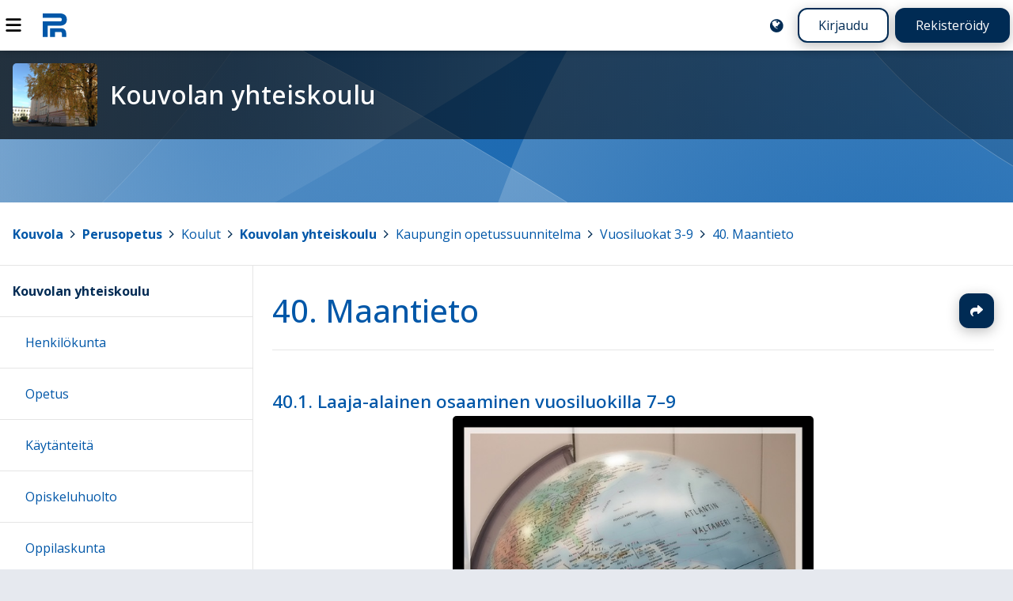

--- FILE ---
content_type: text/html; charset=UTF-8
request_url: https://peda.net/kouvola/perusopetus/koulut/ky/ops2/lk-3-9/maantieto
body_size: 6768
content:
<!doctype html>
<html class="pagewithtoplevelbanner anonymous modifyenabled" data-random="3dabed-d25d5b3" data-csrf="58273:dee8ca32a319510bb214eb39a93f6dc7a3ffdf1b" lang="fi" dir="ltr">
<head>
<meta charset="utf-8"/>
<meta name="viewport" content="width=device-width,initial-scale=1"/>
<title>40. Maantieto</title>
<link rel="stylesheet" href="https://peda.net/:static/527/layout.css"/>
<link rel="stylesheet" href="https://fonts.googleapis.com/css2?family=Open+Sans:ital,wdth,wght@0,75..100,300..800;1,75..100,300..800&amp;display=swap"/>
<link rel="preload" as="script" href="https://peda.net/:static/527/require.js" nonce="991ecda34b885f90fb134e29762e46e1"/>
<link rel="preload" as="script" href="https://peda.net/:static/527/main.js" nonce="991ecda34b885f90fb134e29762e46e1"/>
<link rel="preload" as="script" href="https://peda.net/:static/527/jquery/jquery.js" nonce="991ecda34b885f90fb134e29762e46e1"/>
<link rel="preload" as="script" href="https://peda.net/:static/527/i18n.js" nonce="991ecda34b885f90fb134e29762e46e1"/>
<link rel="preload" as="script" href="https://peda.net/:static/527/tweaks.js" nonce="991ecda34b885f90fb134e29762e46e1"/>
<script data-main="https://peda.net/:static/527/main" data-gtags="G-NLHX7EELB6" src="https://peda.net/:static/527/require.js" async="async" nonce="991ecda34b885f90fb134e29762e46e1"></script>
<link href="https://peda.net/:static/527/apple-touch-icon.png" rel="apple-touch-icon">
<meta property="og:type" content="website"/>
<meta property="og:ttl" content="600"/>
<meta property="og:site_name" content="Peda.net"/>
<meta property="og:url" content="https://peda.net/kouvola/perusopetus/koulut/ky/ops2/lk-3-9/maantieto"/>
<meta property="og:title" content="40. Maantieto"/>
<meta property="og:description" content="Elinikäinen ja toimintavarma kotimainen oppimisen ympäristö"/>
<meta name="description" content="Elinikäinen ja toimintavarma kotimainen oppimisen ympäristö"/>
<meta property="og:image" content="https://peda.net/:static/527/peda.net-og400.png"/>
<meta property="og:image:width" content="400"/>
<meta property="og:image:height" content="400"/>
<meta name="twitter:card" content="summary"/>
<meta name="twitter:site" content="@PedaNet"/>
<meta name="twitter:title" content="40. Maantieto"/>
<link rel="canonical" href="https://peda.net/id/0a66cc28aa8"/>
<link rel="icon" href="https://peda.net/:static/527/peda.net.logo.bg.svg">
</head>
<body class="instapaper_ignore" >
<div class="top"></div>
<nav class="global" aria-label="Yläpalkki"><div class="menu"><a id="navtoggle" title="Navigointi" href="#navigation"><img src="https://peda.net/:static/527/icon/menu.svg" alt="Navigointi" loading="lazy"></a></div>
<div class="logo"><a href="https://peda.net/"><img src="https://peda.net/:static/527/peda.net.logo.bg.svg" alt="Peda.net"><span aria-hidden="true">Peda.net</span></a></div>
<div class="loginlogout"><a href="https://peda.net/kouvola/perusopetus/koulut/ky/ops2/lk-3-9/maantieto:setlanguage#top" title="English / Suomi / Svenska / ..." class="setlanguage"><img src="https://peda.net/:static/527/icon/language-blue.svg" alt="English"/></a><a href="https://peda.net/:login?sessionhistory=0a66cc28-aa8f-11e6-8001-8b03fbf45fbc#top" class="login secondarybutton">Kirjaudu</a><a href="https://peda.net/:register#top" class="register primarybutton">Rekisteröidy</a></div></nav><header class="page enclose"><div class="banner"><h1 class="toplevel service"><a href="https://peda.net/kouvola/perusopetus/koulut/ky#top"><img src="https://peda.net/kouvola/perusopetus/koulut/ky:file/icon/2.4b759a0e.png" alt="" class="icon"><span>Kouvolan yhteiskoulu</span></a></h1></div>
<div class="statusbar"><span id="top"></span><span class="role"></span></div>
<nav class="breadcrumbs" aria-label="Murupolku"><div><a href="https://peda.net/" title="Peda.net" class="toplevel redundant"><img class="icon" src="https://peda.net/:file/icon2/2.2e16e86b.png" alt="">Peda.net</a><span> &gt; </span><a href="https://peda.net/kouvola" title="Kouvola" class="toplevel"><img class="icon" src="https://peda.net/kouvola:file/icon2/2.d187ac68.png" alt="">Kouvola</a><span> &gt; </span><a href="https://peda.net/kouvola/perusopetus" title="Perusopetus" class="toplevel"><img class="icon" src="https://peda.net/kouvola/perusopetus:file/icon2/2.1145278e.png" alt="">Perusopetus</a><span> &gt; </span><a href="https://peda.net/kouvola/perusopetus/koulut#top" title="Koulut">Koulut</a><span> &gt; </span><a href="https://peda.net/kouvola/perusopetus/koulut/ky" title="Kouvolan yhteiskoulu" class="toplevel"><img class="icon" src="https://peda.net/kouvola/perusopetus/koulut/ky:file/icon2/2.4b759a0e.png" alt="">Kouvolan yhteiskoulu</a><span> &gt; </span><a href="https://peda.net/kouvola/perusopetus/koulut/ky/ops2#top" title="Kaupungin opetussuunnitelma">Kaupungin opetussuunnitelma</a><span> &gt; </span><a href="https://peda.net/kouvola/perusopetus/koulut/ky/ops2/lk-3-9#top" title="Vuosiluokat 3-9">Vuosiluokat 3-9</a><span> &gt; </span><a href="https://peda.net/kouvola/perusopetus/koulut/ky/ops2/lk-3-9/maantieto#top" title="40. Maantieto">40. Maantieto</a></div>
</nav>
</header>
<main class="page emptyaside">
<article id="uuid-0a66cc28-aa8f-11e6-8001-8b03fbf45fbc" class="systemmodulepage maincontent uuid-0a66cc28-aa8f-11e6-8001-8b03fbf45fbc" data-showpagetableofcontents="0"><header><h1 class="maincontent"><a href="https://peda.net/kouvola/perusopetus/koulut/ky/ops2/lk-3-9/maantieto#top" rel="nofollow ugc noopener">40. Maantieto</a></h1>
<nav class="actions maincontent"><ul class="important actions">
<li class="share"><a href="https://peda.net/kouvola/perusopetus/koulut/ky/ops2/lk-3-9/maantieto:share#top" title="Jaa" rel="nofollow ugc noopener">Jaa</a></li>
</ul>
</nav></header><section><div class="main"><article id="uuid-0a677c36-aa8f-11e6-8001-8b03fbf45fbc" class="textmodule document uuid-0a677c36-aa8f-11e6-8001-8b03fbf45fbc enclose" data-id="0a677c36-aa8f-11e6-8001-8b03fbf45fbc" data-draft-type="published"><header><h1><a href="https://peda.net/kouvola/perusopetus/koulut/ky/ops2/lk-3-9/maantieto/4lov79#top" rel="nofollow ugc noopener">40.1. Laaja-alainen osaaminen vuosiluokilla 7–9</a></h1>
</header><div class="main"><div class="content enclose"><p><span class="editor underline"><span class="center small"><a href="https://peda.net/kouvola/perusopetus/koulut/ky/ops2/lk-3-9/maantieto/4lov79/image-jpeg#top" title="image.jpeg"><img src="https://peda.net/kouvola/perusopetus/koulut/ky/ops2/lk-3-9/maantieto/4lov79/image-jpeg:file/photo/39448e0ceb014bae944b2789b3cc48240c9e47df/image.jpeg" alt="" title="image.jpeg" class="inline" loading="lazy"/></a></span><br/>
Ajattelun ja oppimisen taidot L1</span></p>
<p><br/>
Uteliaisuus,ilo:</p>
<p>Opitaan näkemään, kysymään ja tutkimaan asioita. Arvostetaan ja huomioidaan oppilaiden oma-aloitteisia kysymyksiä sekä rohkaistaan heitä käyttämään kuvittelukykyään luoviin ratkaisuihin. Opettaja saa kysyä ja selvittää asioita yhdessä oppilaiden kanssa näiden rinnalla. Oppilaiden ideoiden ja aloitteiden pohjalta työskentely lisää oppimisen iloa, innostusta ja motivaatiota. Tuetaan oppilaita omien kiinnostuksenkohteidensa ja jopa intohimonsa löytämisessä.</p>
<p>Vuorovaikutus, yhdessä tekeminen:</p>
<p>Tehdään tutkimuksia ja kokeiluja yhdessä toisten kanssa kaikkia ryhmän jäseniä kuunnellen.</p>
<p>Tiedonhallinta (tuottaminen, jakaminen):</p>
<p>Oppilas tekee kysymyksiä sekä pieniä tutkimuksia, tunnistaa syy-seuraussuhteita, tekee johtopäätöksiä ja esittää tuloksiaan eri tavoin. Oppilaan maantieteellinen ajattelutaito kehittyy. Hän opettelee suhtautumaan käytettäviin lähteisiin ja tekemiensä kokeiden tuloksiin kriittisesti pohtien luotettavuuteen vaikuttavia seikkoja. Opitaan käyttämään maantiedon käsitteitä ja hyödyntämään erilaisia malleja, kuten kaavakuvat, kolmiulotteiset mallit sekä animaatiot.</p>
<p>Itsetuntemus, minäkuva (vahvuudet, kehitettävät asiat):</p>
<p>Oppilas tunnistaa ja arvioi omaa maantiedon osaamistaan. Oppilas hahmottaa ympäröivää maailmaa oikeiden käsitteiden ja mallien avulla.</p>
<p>Oppimaan oppimisen taidot:</p>
<p>Oppilas asettaa omia tavoitteita ja työskentelee niiden saavuttamiseksi. Hän opettelee tunnistamaan itselleen luontevimmat tavat oppia maantietoa sekä kiinnittämään huomiota opiskelutapoihinsa.</p>
<p>Toiminnallisuus:</p>
<p>Työskentelyssä käytetään eri aisteja sekä erilaisia maantieteellisiä tutkimus- ja mittavälineitä. Tutkitaan asioita mahdollisuuksien mukaan niiden aidossa ympäristössä.</p>
<p><span class="editor underline">Kulttuurinen osaaminen, vuorovaikutus ja ilmaisu L2</span></p>
<p>Arvostus &amp; luottamus:</p>
<p>Korostetaan luonnon ja kulttuurien moninaisuuden arvostaminen sekä omaa kulttuuriperintöä. Arvostetaan itseä ja omaa toimintaa. Luotetaan omiin taitoihin sekä tietoihin ympäristöön liittyvissä asioissa ja uskalletaan käyttää niitä omassa arjessa.</p>
<p>Rohkeus toimia &amp; yhteistyötaidot:</p>
<p>Kokeillaan, keksitään ja luodaan uutta. Esitellään tuloksia ja tutkimuksia eri tavoin. Osataan perustella näkemyksiä ja mielipiteitä sekä kuunnella muita. Toimitaan yhdessä muiden kanssa erilaisissa rooleissa ja tilanteissa.</p>
<p>Yhdenvertaisuus, kulttuurien moninaisuus:</p>
<p>Tutustutaan eri kulttuureiden ominaispiirteisiin. Vertaillaan erilaisia kulttuureja. Tutustutaan kansainväliseen yhteistyöhön, ihmisoikeuksiin sekä lasten oikeuksiin.</p>
<p>Asenteet ja oma identiteetti:</p>
<p>Arvostetaan omaa kotiseutua. Tarkastellaan sitä ja sen erikoispiirteitä.</p>
<p>Elämykset:</p>
<p>Opiskellaan luokan ulkopuolella sekä kutsutaan kouluun/luokkaan vierailijoita mm. eri kulttuureista.</p>
<p><span class="editor underline"><br/>
Itsestä huolehtiminen ja arjen taidot L3</span></p>
<p>Turvallisuus:</p>
<p>Pidetään huolta työturvallisuudesta joka tilanteessa.</p>
<p>Vastuu omasta itsestä, muista ja ympäristöstä:</p>
<p>Käyttäydytään hyvin ja vastataan omasta toiminnasta. Arvostetaan kestävää kehitystä ja ymmärretään omien valintojen vaikutus siihen liittyen. Pidetään oppimisympäristö siistinä. Kiinnitetään huomiota ympäristötietoisuuteen, kohtuullisuuteen ja säästäväisyyteen. Ehkäistään kiusaamista.</p>
<p>Kansalaistaidot (arjen teknologia, talous ym.):</p>
<p>Teknologian käyttö ja karttataidot.</p>
<p>Ajan hallinta:</p>
<p>Oman ajankäytön suunnittelu ja töiden valmiiksi saaminen.</p>
<p><span class="editor underline">Monilukutaito L4</span></p>
<p>Kriittisyys &amp; kyseenalaistaminen:</p>
<p>Tulkitaan käytettäviä lähteitä kriittisesti.</p>
<p>Tekstin ymmärtäminen laajana käsitteenä:</p>
<p>Hyödynnetään muutakin kuin kirjoitettua tekstiä. Tärkeitä maantiedossa ovat esim. kartat, kuvat sekä diagrammit. Havainnoidaan ympäristöä monipuolisesti. Tuetaan oppilaan jäsentyneen karttakuvan rakentumista.</p>
<p>Tekstien tuottaminen, tulkitseminen ja arvottaminen:</p>
<p>Luotettavan tiedon hankkiminen, käsittely ja esittäminen. Aktivoidaan oppilasta seuraamaan ajankohtaisia tapahtumia.</p>
<p><span class="editor underline">Tieto- ja viestintäteknologinen osaaminen L5</span></p>
<p>Teknologian hyödyntäminen &amp; tiedonhallintataidot:</p>
<p>Käytetään video- ja valokuvausta. Havainnollistetaan ilmiöitä videoin. Esitellään tutkimustuloksia eri menetelmin. Muistetaan työskentelyssä lähdekritiikki. Teknologiaa käytetään vuorovaikutuksen välineenä. GPS- ja paikkatietosovellukset.</p>
<p>Vastuullisuus:</p>
<p>Huomioidaan tekijänoikeudet.</p>
<p>Kansainvälisyys, aktiivinen toimiminen &amp; vuorovaikutus:</p>
<p>Tehdään yhteistyöprojekteja muiden koulujen kanssa mahdollisuuksien mukaan.</p>
<p>Koulu lähellä lasten ja nuorten elämää:</p>
<p>Hyödynnetään samoja välineitä koulussa, joihin oppilaat ovat kotona tottuneet.</p>
<p><span class="editor underline">Työelämätaidot ja yrittäjyys L6</span></p>
<p>Suunnitellaan ja toteutetaan tutkimuksia ja projektitöitä. Opitaan arvostamaan omaa työtä.</p>
<p>Asetetaan omia opiskelutavoitteita ja otetaan vastuuta omasta työskentelystä ja oppimisesta. Pitkäjänteisyys ja sisukkuus mm. projektityöskentelyssä.</p>
<p>Pyritään herättämään kiinnostusta maantiedon asioihin. Mahdollisesti yhteistyötä koulun ulkopuolisten toimijoiden kanssa. Toimitaan ympäristön hyvinvointia suojellen ja edistäen.</p>
<p><span class="editor underline">Osallistuminen, vaikuttaminen ja kestävän tulevaisuuden rakentaminen L7</span></p>
<p>Vaikuttaminen ja vastuu:</p>
<p>Ymmärretään omien tekojen vaikutus ympäröivään luontoon. Vaikutetaan asioihin omilla valinnoilla. Ohjataan oppilasta arvostamaan alueellista identiteettiään sekä kunnioittamaan ihmisoikeuksia kaikkialla maailmassa.</p>
<p>Omien valintojen vaikutus (kestävä kehitys):</p>
<p>Edistetään ja arvostetaan kestävää kehitystä. Ymmärretään, että jokainen voi vaikuttaa asioihin. Pienikin teko voi olla tärkeä. Innostetaan ympäristötoimintaan.</p>
<p>Yhteiskunnallinen vaikuttaminen:</p>
<p>Rohkaistaan oppilaita ilmaisemaan omia mielipiteitään eri asioista.</p>
<p>Vahvistetaan oppilaan osallistumisen ja vaikuttamisen taitoja.</p>
</div>
</div>
<footer></footer></article>
</div>
<aside></aside></section></article>

</main>
<nav class="main" id="navigation"><div class="sticky">
<ul class="sitemap"><li class="customprivacy inpath uuid-8e55d1ae-8ff4-11e3-ae38-0021979efb7f toplevel d1">
<div class="item"><a href="https://peda.net/kouvola/perusopetus/koulut/ky" class="uuid-8e55d1ae-8ff4-11e3-ae38-0021979efb7f">Kouvolan yhteiskoulu</a></div>
<ul class="children">
<li class="inheritprivacy uuid-23002dcc-bb24-11e3-a48c-0021979f03d3 d1">
<div class="item"><a href="https://peda.net/kouvola/perusopetus/koulut/ky/henkil%C3%B6kunta#top" class="uuid-23002dcc-bb24-11e3-a48c-0021979f03d3">Henkilökunta</a></div>
</li>
<li class="inheritprivacy uuid-63768c48-bb24-11e3-a790-0021979f03d3 d1">
<div class="item"><a href="https://peda.net/kouvola/perusopetus/koulut/ky/opetus#top" class="uuid-63768c48-bb24-11e3-a790-0021979f03d3">Opetus</a></div>
<ul class="omitted children" data-navigationjson="https://peda.net/kouvola/perusopetus/koulut/ky/opetus:ajax/navigationjson"></ul>
</li>
<li class="inheritprivacy uuid-cf5dd1e8-4e34-11e4-86aa-bc5ff4f9ecea d1">
<div class="item"><a href="https://peda.net/kouvola/perusopetus/koulut/ky/k%C3%A4yt%C3%A4nteit%C3%A4#top" class="uuid-cf5dd1e8-4e34-11e4-86aa-bc5ff4f9ecea">Käytänteitä</a></div>
<ul class="omitted children" data-navigationjson="https://peda.net/kouvola/perusopetus/koulut/ky/k%C3%A4yt%C3%A4nteit%C3%A4:ajax/navigationjson"></ul>
</li>
<li class="inheritprivacy uuid-7b014678-bb24-11e3-a203-0021979efb7f d1">
<div class="item"><a href="https://peda.net/kouvola/perusopetus/koulut/ky/oppilashuolto#top" class="uuid-7b014678-bb24-11e3-a203-0021979efb7f">Opiskeluhuolto</a></div>
<ul class="omitted children" data-navigationjson="https://peda.net/kouvola/perusopetus/koulut/ky/oppilashuolto:ajax/navigationjson"></ul>
</li>
<li class="customprivacy uuid-c01233a0-4e34-11e4-b939-bc5ff4fb02f9 d1">
<div class="item"><a href="https://peda.net/kouvola/perusopetus/koulut/ky/oppilaskunta#top" class="uuid-c01233a0-4e34-11e4-b939-bc5ff4fb02f9">Oppilaskunta</a></div>
<ul class="omitted children" data-navigationjson="https://peda.net/kouvola/perusopetus/koulut/ky/oppilaskunta:ajax/navigationjson"></ul>
</li>
<li class="customprivacy uuid-aa12c54c-925e-11e4-958e-bc5ff4fb02d1 d1">
<div class="item"><a href="https://peda.net/kouvola/perusopetus/koulut/ky/tukioppilaat#top" class="uuid-aa12c54c-925e-11e4-958e-bc5ff4fb02d1">Tukioppilaat</a></div>
</li>
<li class="customprivacy uuid-72da66aa-bb24-11e3-b718-0021979efb7f d1">
<div class="item"><a href="https://peda.net/kouvola/perusopetus/koulut/ky/oppilaanohjaus#top" class="uuid-72da66aa-bb24-11e3-b718-0021979efb7f">Oppilaanohjaus</a></div>
<ul class="omitted children" data-navigationjson="https://peda.net/kouvola/perusopetus/koulut/ky/oppilaanohjaus:ajax/navigationjson"></ul>
</li>
<li class="extendedprivacy uuid-0ae77230-3f28-11e4-83cb-bc5ff4f9ecea d1">
<div class="item"><a href="https://peda.net/kouvola/perusopetus/koulut/ky/ojo#top" class="uuid-0ae77230-3f28-11e4-83cb-bc5ff4f9ecea">Oppiaineet ja opettajat</a></div>
<ul class="omitted children" data-navigationjson="https://peda.net/kouvola/perusopetus/koulut/ky/ojo:ajax/navigationjson"></ul>
</li>
<li class="extendedprivacy open inpath uuid-08693cee-aa8f-11e6-8001-8b03fbf45fbc d1">
<div class="item"><a href="https://peda.net/kouvola/perusopetus/koulut/ky/ops2#top" class="uuid-08693cee-aa8f-11e6-8001-8b03fbf45fbc">Kaupungin opetussuunnitelma</a></div>
<ul class="children">
<li class="inheritprivacy uuid-086c8bba-aa8f-11e6-8001-8b03fbf45fbc d1">
<div class="item"><a href="https://peda.net/kouvola/perusopetus/koulut/ky/ops2/yleinen-osa#top" class="uuid-086c8bba-aa8f-11e6-8001-8b03fbf45fbc">Yleinen osa</a></div>
<ul class="omitted children" data-navigationjson="https://peda.net/kouvola/perusopetus/koulut/ky/ops2/yleinen-osa:ajax/navigationjson"></ul>
</li>
<li class="inheritprivacy uuid-095fbfe2-aa8f-11e6-8001-8b03fbf45fbc d1">
<div class="item"><a href="https://peda.net/kouvola/perusopetus/koulut/ky/ops2/esi-ja-1-2#top" class="uuid-095fbfe2-aa8f-11e6-8001-8b03fbf45fbc">Esiopetus ja luokat 1-2</a></div>
<ul class="omitted children" data-navigationjson="https://peda.net/kouvola/perusopetus/koulut/ky/ops2/esi-ja-1-2:ajax/navigationjson"></ul>
</li>
<li class="inheritprivacy open inpath uuid-09cdcc58-aa8f-11e6-8001-8b03fbf45fbc d1">
<div class="item"><a href="https://peda.net/kouvola/perusopetus/koulut/ky/ops2/lk-3-9#top" class="uuid-09cdcc58-aa8f-11e6-8001-8b03fbf45fbc">Vuosiluokat 3-9</a></div>
<ul class="children">
<li class="inheritprivacy uuid-09d0c606-aa8f-11e6-8001-8b03fbf45fbc d1">
<div class="item"><a href="https://peda.net/kouvola/perusopetus/koulut/ky/ops2/lk-3-9/%C3%A4idinkieli#top" class="uuid-09d0c606-aa8f-11e6-8001-8b03fbf45fbc">29.  Äidinkieli ja kirjallisuus, suomen kieli</a></div>
<ul class="omitted children" data-navigationjson="https://peda.net/kouvola/perusopetus/koulut/ky/ops2/lk-3-9/%C3%A4idinkieli:ajax/navigationjson"></ul>
</li>
<li class="inheritprivacy uuid-09e2a664-aa8f-11e6-8001-8b03fbf45fbc d1">
<div class="item"><a href="https://peda.net/kouvola/perusopetus/koulut/ky/ops2/lk-3-9/rkjk#top" class="uuid-09e2a664-aa8f-11e6-8001-8b03fbf45fbc">30. Ruotsin kieli ja kirjallisuus</a></div>
</li>
<li class="inheritprivacy uuid-09e88e30-aa8f-11e6-8001-8b03fbf45fbc d1">
<div class="item"><a href="https://peda.net/kouvola/perusopetus/koulut/ky/ops2/lk-3-9/viittomakieli#top" class="uuid-09e88e30-aa8f-11e6-8001-8b03fbf45fbc">31. Viittomakieli ja kirjallisuus</a></div>
<ul class="omitted children" data-navigationjson="https://peda.net/kouvola/perusopetus/koulut/ky/ops2/lk-3-9/viittomakieli:ajax/navigationjson"></ul>
</li>
<li class="inheritprivacy uuid-09ef9e8c-aa8f-11e6-8001-8b03fbf45fbc d1">
<div class="item"><a href="https://peda.net/kouvola/perusopetus/koulut/ky/ops2/lk-3-9/s2#top" class="uuid-09ef9e8c-aa8f-11e6-8001-8b03fbf45fbc">32. Suomi toisena kielenä ja kirjallisuus</a></div>
<ul class="omitted children" data-navigationjson="https://peda.net/kouvola/perusopetus/koulut/ky/ops2/lk-3-9/s2:ajax/navigationjson"></ul>
</li>
<li class="inheritprivacy uuid-0a0468f8-aa8f-11e6-8001-8b03fbf45fbc d1">
<div class="item"><a href="https://peda.net/kouvola/perusopetus/koulut/ky/ops2/lk-3-9/vkjtkkr#top" class="uuid-0a0468f8-aa8f-11e6-8001-8b03fbf45fbc">33. Ruotsin kieli, B1-oppimäärä</a></div>
<ul class="omitted children" data-navigationjson="https://peda.net/kouvola/perusopetus/koulut/ky/ops2/lk-3-9/vkjtkkr:ajax/navigationjson"></ul>
</li>
<li class="inheritprivacy uuid-0a0fa0e2-aa8f-11e6-8001-8b03fbf45fbc d1">
<div class="item"><a href="https://peda.net/kouvola/perusopetus/koulut/ky/ops2/lk-3-9/eka#top" class="uuid-0a0fa0e2-aa8f-11e6-8001-8b03fbf45fbc">34. Englannin kieli, A1-oppimäärä</a></div>
<ul class="omitted children" data-navigationjson="https://peda.net/kouvola/perusopetus/koulut/ky/ops2/lk-3-9/eka:ajax/navigationjson"></ul>
</li>
<li class="inheritprivacy uuid-0a23885a-aa8f-11e6-8001-8b03fbf45fbc d1">
<div class="item"><a href="https://peda.net/kouvola/perusopetus/koulut/ky/ops2/lk-3-9/vaarsjv#top" class="uuid-0a23885a-aa8f-11e6-8001-8b03fbf45fbc">35. Vapaaehtoinen A-kieli (A2): ranska, saksa ja venäjä</a></div>
<ul class="omitted children" data-navigationjson="https://peda.net/kouvola/perusopetus/koulut/ky/ops2/lk-3-9/vaarsjv:ajax/navigationjson"></ul>
</li>
<li class="inheritprivacy uuid-0a34822c-aa8f-11e6-8001-8b03fbf45fbc d1">
<div class="item"><a href="https://peda.net/kouvola/perusopetus/koulut/ky/ops2/lk-3-9/vbbrsv#top" class="uuid-0a34822c-aa8f-11e6-8001-8b03fbf45fbc">36. Valinnainen B-kieli (B2): Ranska, saksa, venäjä</a></div>
<ul class="omitted children" data-navigationjson="https://peda.net/kouvola/perusopetus/koulut/ky/ops2/lk-3-9/vbbrsv:ajax/navigationjson"></ul>
</li>
<li class="inheritprivacy uuid-0a3cc888-aa8f-11e6-8001-8b03fbf45fbc d1">
<div class="item"><a href="https://peda.net/kouvola/perusopetus/koulut/ky/ops2/lk-3-9/matematiikka#top" class="uuid-0a3cc888-aa8f-11e6-8001-8b03fbf45fbc">37. Matematiikka</a></div>
<ul class="omitted children" data-navigationjson="https://peda.net/kouvola/perusopetus/koulut/ky/ops2/lk-3-9/matematiikka:ajax/navigationjson"></ul>
</li>
<li class="inheritprivacy uuid-0a4f9a58-aa8f-11e6-8001-8b03fbf45fbc d1">
<div class="item"><a href="https://peda.net/kouvola/perusopetus/koulut/ky/ops2/lk-3-9/ymp%C3%A4rist%C3%B6oppi#top" class="uuid-0a4f9a58-aa8f-11e6-8001-8b03fbf45fbc">38. Ympäristöoppi</a></div>
<ul class="omitted children" data-navigationjson="https://peda.net/kouvola/perusopetus/koulut/ky/ops2/lk-3-9/ymp%C3%A4rist%C3%B6oppi:ajax/navigationjson"></ul>
</li>
<li class="inheritprivacy uuid-0a5cff22-aa8f-11e6-8001-8b03fbf45fbc d1">
<div class="item"><a href="https://peda.net/kouvola/perusopetus/koulut/ky/ops2/lk-3-9/biologia#top" class="uuid-0a5cff22-aa8f-11e6-8001-8b03fbf45fbc">39. Biologia</a></div>
<ul class="omitted children" data-navigationjson="https://peda.net/kouvola/perusopetus/koulut/ky/ops2/lk-3-9/biologia:ajax/navigationjson"></ul>
</li>
<li class="inheritprivacy current inpath uuid-0a66cc28-aa8f-11e6-8001-8b03fbf45fbc d1">
<div class="item"><a href="https://peda.net/kouvola/perusopetus/koulut/ky/ops2/lk-3-9/maantieto#top" class="uuid-0a66cc28-aa8f-11e6-8001-8b03fbf45fbc">40. Maantieto</a></div>
<ul class="children">
<li class="inheritprivacy uuid-0a6a56e0-aa8f-11e6-8001-8b03fbf45fbc d1">
<div class="item"><a href="https://peda.net/kouvola/perusopetus/koulut/ky/ops2/lk-3-9/maantieto/mosjtv7#top" class="uuid-0a6a56e0-aa8f-11e6-8001-8b03fbf45fbc">Maantieto  vuosiluokilla 7-9</a></div>
<ul class="omitted children" data-navigationjson="https://peda.net/kouvola/perusopetus/koulut/ky/ops2/lk-3-9/maantieto/mosjtv7:ajax/navigationjson"></ul>
</li>
</ul>
</li>
<li class="inheritprivacy uuid-0a71e84c-aa8f-11e6-8001-8b03fbf45fbc d1">
<div class="item"><a href="https://peda.net/kouvola/perusopetus/koulut/ky/ops2/lk-3-9/fysiikka#top" class="uuid-0a71e84c-aa8f-11e6-8001-8b03fbf45fbc">41. Fysiikka</a></div>
<ul class="omitted children" data-navigationjson="https://peda.net/kouvola/perusopetus/koulut/ky/ops2/lk-3-9/fysiikka:ajax/navigationjson"></ul>
</li>
<li class="inheritprivacy uuid-0a7d2fae-aa8f-11e6-8001-8b03fbf45fbc d1">
<div class="item"><a href="https://peda.net/kouvola/perusopetus/koulut/ky/ops2/lk-3-9/kemia#top" class="uuid-0a7d2fae-aa8f-11e6-8001-8b03fbf45fbc">42. Kemia</a></div>
<ul class="omitted children" data-navigationjson="https://peda.net/kouvola/perusopetus/koulut/ky/ops2/lk-3-9/kemia:ajax/navigationjson"></ul>
</li>
<li class="inheritprivacy uuid-0a877d38-aa8f-11e6-8001-8b03fbf45fbc d1">
<div class="item"><a href="https://peda.net/kouvola/perusopetus/koulut/ky/ops2/lk-3-9/terveystieto#top" class="uuid-0a877d38-aa8f-11e6-8001-8b03fbf45fbc">43. Terveystieto</a></div>
<ul class="omitted children" data-navigationjson="https://peda.net/kouvola/perusopetus/koulut/ky/ops2/lk-3-9/terveystieto:ajax/navigationjson"></ul>
</li>
<li class="inheritprivacy uuid-0a9173b0-aa8f-11e6-8001-8b03fbf45fbc d1">
<div class="item"><a href="https://peda.net/kouvola/perusopetus/koulut/ky/ops2/lk-3-9/uskonto#top" class="uuid-0a9173b0-aa8f-11e6-8001-8b03fbf45fbc">44. Uskonto</a></div>
<ul class="omitted children" data-navigationjson="https://peda.net/kouvola/perusopetus/koulut/ky/ops2/lk-3-9/uskonto:ajax/navigationjson"></ul>
</li>
<li class="inheritprivacy uuid-0aa4edf0-aa8f-11e6-8001-8b03fbf45fbc d1">
<div class="item"><a href="https://peda.net/kouvola/perusopetus/koulut/ky/ops2/lk-3-9/e#top" class="uuid-0aa4edf0-aa8f-11e6-8001-8b03fbf45fbc">45. Elämänkatsomustieto</a></div>
<ul class="omitted children" data-navigationjson="https://peda.net/kouvola/perusopetus/koulut/ky/ops2/lk-3-9/e:ajax/navigationjson"></ul>
</li>
<li class="inheritprivacy uuid-0ab7e8c4-aa8f-11e6-8001-8b03fbf45fbc d1">
<div class="item"><a href="https://peda.net/kouvola/perusopetus/koulut/ky/ops2/lk-3-9/historia#top" class="uuid-0ab7e8c4-aa8f-11e6-8001-8b03fbf45fbc">46. Historia</a></div>
<ul class="omitted children" data-navigationjson="https://peda.net/kouvola/perusopetus/koulut/ky/ops2/lk-3-9/historia:ajax/navigationjson"></ul>
</li>
<li class="inheritprivacy uuid-0ac5efaa-aa8f-11e6-8001-8b03fbf45fbc d1">
<div class="item"><a href="https://peda.net/kouvola/perusopetus/koulut/ky/ops2/lk-3-9/yhteiskuntaoppi#top" class="uuid-0ac5efaa-aa8f-11e6-8001-8b03fbf45fbc">47. Yhteiskuntaoppi</a></div>
<ul class="omitted children" data-navigationjson="https://peda.net/kouvola/perusopetus/koulut/ky/ops2/lk-3-9/yhteiskuntaoppi:ajax/navigationjson"></ul>
</li>
<li class="inheritprivacy uuid-0ad375f8-aa8f-11e6-8001-8b03fbf45fbc d1">
<div class="item"><a href="https://peda.net/kouvola/perusopetus/koulut/ky/ops2/lk-3-9/musiikki#top" class="uuid-0ad375f8-aa8f-11e6-8001-8b03fbf45fbc">48. Musiikki</a></div>
<ul class="omitted children" data-navigationjson="https://peda.net/kouvola/perusopetus/koulut/ky/ops2/lk-3-9/musiikki:ajax/navigationjson"></ul>
</li>
<li class="inheritprivacy uuid-0ae491f8-aa8f-11e6-8001-8b03fbf45fbc d1">
<div class="item"><a href="https://peda.net/kouvola/perusopetus/koulut/ky/ops2/lk-3-9/kuvataide#top" class="uuid-0ae491f8-aa8f-11e6-8001-8b03fbf45fbc">49. Kuvataide</a></div>
<ul class="omitted children" data-navigationjson="https://peda.net/kouvola/perusopetus/koulut/ky/ops2/lk-3-9/kuvataide:ajax/navigationjson"></ul>
</li>
<li class="inheritprivacy uuid-0af85ea4-aa8f-11e6-8001-8b03fbf45fbc d1">
<div class="item"><a href="https://peda.net/kouvola/perusopetus/koulut/ky/ops2/lk-3-9/k%C3%A4sity%C3%B6#top" class="uuid-0af85ea4-aa8f-11e6-8001-8b03fbf45fbc">50. Käsityö</a></div>
<ul class="omitted children" data-navigationjson="https://peda.net/kouvola/perusopetus/koulut/ky/ops2/lk-3-9/k%C3%A4sity%C3%B6:ajax/navigationjson"></ul>
</li>
<li class="inheritprivacy uuid-0b0716ba-aa8f-11e6-8001-8b03fbf45fbc d1">
<div class="item"><a href="https://peda.net/kouvola/perusopetus/koulut/ky/ops2/lk-3-9/liikunta#top" class="uuid-0b0716ba-aa8f-11e6-8001-8b03fbf45fbc">51. Liikunta</a></div>
<ul class="omitted children" data-navigationjson="https://peda.net/kouvola/perusopetus/koulut/ky/ops2/lk-3-9/liikunta:ajax/navigationjson"></ul>
</li>
<li class="inheritprivacy uuid-0b1b96b2-aa8f-11e6-8001-8b03fbf45fbc d1">
<div class="item"><a href="https://peda.net/kouvola/perusopetus/koulut/ky/ops2/lk-3-9/kotitalous#top" class="uuid-0b1b96b2-aa8f-11e6-8001-8b03fbf45fbc">52. Kotitalous</a></div>
<ul class="omitted children" data-navigationjson="https://peda.net/kouvola/perusopetus/koulut/ky/ops2/lk-3-9/kotitalous:ajax/navigationjson"></ul>
</li>
<li class="inheritprivacy uuid-0b23f348-aa8f-11e6-8001-8b03fbf45fbc d1">
<div class="item"><a href="https://peda.net/kouvola/perusopetus/koulut/ky/ops2/lk-3-9/oppilaanohjaus#top" class="uuid-0b23f348-aa8f-11e6-8001-8b03fbf45fbc">53. Oppilaanohjaus</a></div>
<ul class="omitted children" data-navigationjson="https://peda.net/kouvola/perusopetus/koulut/ky/ops2/lk-3-9/oppilaanohjaus:ajax/navigationjson"></ul>
</li>
</ul>
</li>
<li class="inheritprivacy uuid-0b3366d4-aa8f-11e6-8001-8b03fbf45fbc d1">
<div class="item"><a href="https://peda.net/kouvola/perusopetus/koulut/ky/ops2/tuntijako#top" class="uuid-0b3366d4-aa8f-11e6-8001-8b03fbf45fbc">Tuntijako</a></div>
</li>
<li class="inheritprivacy uuid-0b368b98-aa8f-11e6-8001-8b03fbf45fbc d1">
<div class="item"><a href="https://peda.net/kouvola/perusopetus/koulut/ky/ops2/tvt-strategia#top" class="uuid-0b368b98-aa8f-11e6-8001-8b03fbf45fbc">TVT-strategia</a></div>
<ul class="omitted children" data-navigationjson="https://peda.net/kouvola/perusopetus/koulut/ky/ops2/tvt-strategia:ajax/navigationjson"></ul>
</li>
</ul>
</li>
<li class="inheritprivacy uuid-1ba51942-c32b-11e4-93e8-bc5ff4fb02f9 d1">
<div class="item"><a href="https://peda.net/kouvola/perusopetus/koulut/ky/ops#top" class="uuid-1ba51942-c32b-11e4-93e8-bc5ff4fb02f9">Koulumme opetussuunnitelma</a></div>
<ul class="omitted children" data-navigationjson="https://peda.net/kouvola/perusopetus/koulut/ky/ops:ajax/navigationjson"></ul>
</li>
<li class="inheritprivacy uuid-f99b4e78-9c37-11e7-bf04-d102fbf45fbc d1">
<div class="item"><a href="https://peda.net/kouvola/perusopetus/koulut/ky/kt#top" class="uuid-f99b4e78-9c37-11e7-bf04-d102fbf45fbc">Koulun tasa-arvosuunnitelma</a></div>
</li>
<li class="customprivacy uuid-04097ff4-aecc-11e8-8001-4631624c9a50 d1">
<div class="item"><a href="https://peda.net/kouvola/perusopetus/koulut/ky/koulutus-29-11-20172#top" class="uuid-04097ff4-aecc-11e8-8001-4631624c9a50 lock">Koulutus 3.9.18 <img src="https://peda.net/:static/527/icon/lock-green.svg" title="Sivulle on mahdollista liittyä osallistujaksi (vain kirjautuneet käyttäjät voivat liittyä sivulle)" alt=""></a></div>
</li>
<li class="customprivacy uuid-19976666-a633-11e8-a402-62f3624c9a50 d1">
<div class="item"><a href="https://peda.net/kouvola/perusopetus/koulut/ky/kysely-opettajille#top" class="uuid-19976666-a633-11e8-a402-62f3624c9a50 lock">Kysely opettajille <img src="https://peda.net/:static/527/icon/lock-green.svg" title="Sivulle on mahdollista liittyä osallistujaksi (vain kirjautuneet käyttäjät voivat liittyä sivulle)" alt=""></a></div>
</li>
<li class="customprivacy uuid-3207077e-f97f-11e9-a4c2-62f3624c9a50 d1">
<div class="item"><a href="https://peda.net/kouvola/perusopetus/koulut/ky/testi#top" class="uuid-3207077e-f97f-11e9-a4c2-62f3624c9a50 lock">Testi <img src="https://peda.net/:static/527/icon/lock-green.svg" title="Sivulle on mahdollista liittyä osallistujaksi (vain kirjautuneet käyttäjät voivat liittyä sivulle)" alt=""></a></div>
</li>
<li class="inheritprivacy uuid-0efbda7e-41bf-11ea-ab5d-509a4c62f386 d1">
<div class="item"><a href="https://peda.net/kouvola/perusopetus/koulut/ky/mk#top" class="uuid-0efbda7e-41bf-11ea-ab5d-509a4c62f386">Monialaiset kokonaisuudet 2020</a></div>
</li>
</ul>
</li>
</ul><div class="actions"><ul class="actions">
<li class="sitemap"><a href="https://peda.net/kouvola/perusopetus/koulut/ky/ops2/lk-3-9/maantieto:sitemap#top" rel="nofollow ugc noopener">Sivukartta</a></li>
</ul>
</div>
</div></nav>

<div class="bottom"></div>
<footer class="page"><div class="logo"><a href="https://peda.net/"><img src="https://peda.net/:static/527/peda.net.logo.white.svg" alt="Peda.net"/></a></div><div class="footerlinks"><ul class="help"><li><a href="https://peda.net/ohjeet">Ohjeet</a></li>
<li><a href="https://peda.net/info/saavutettavuus">Saavutettavuus</a></li>
<li><a href="https://peda.net/info/gdpr">Yksityisyydensuoja</a></li></ul></div><div class="footeractions"><ul class="help"><li><a href="https://peda.net/kouvola/perusopetus/koulut/ky/ops2/lk-3-9/maantieto:contact#top">Lähetä palautetta Peda.net-ylläpidolle</a></li>
<li><a href="https://peda.net/kouvola/perusopetus/koulut/ky/ops2/lk-3-9/maantieto:report#top">Ilmoita asiaton sisältö</a></li>
<li><div class="license">Tämän sivun lisenssi <a rel="license" href="https://peda.net/info">Peda.net-yleislisenssi</a></div></li></ul></div><div class="backtotop"><a class="secondarybutton" href="#top"><span>Sivun alkuun</span></a></div></footer>


</body>
</html>